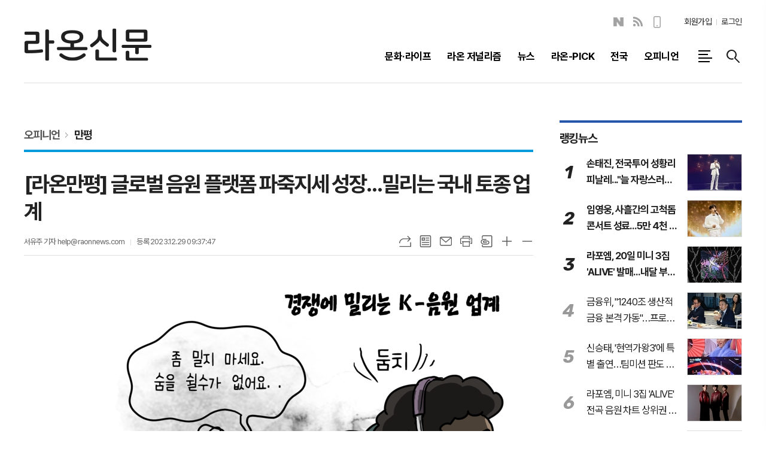

--- FILE ---
content_type: text/html; charset=utf-8
request_url: https://www.raonnews.com/news/article.html?no=29350
body_size: 15103
content:
<!DOCTYPE html>
<html lang="ko">
<head>
<meta charset="UTF-8">
<meta http-equiv="X-UA-Compatible" content="IE=edge">
<meta property="og:url"					content="https://www.raonnews.com/news/article.html?no=29350">
<meta property="og:type"				content="article">
<meta property="og:title"				content="[라온신문] [라온만평] 글로벌 음원 플랫폼 파죽지세 성장…밀리는 국내 토종 업계">
<meta property="og:description"			content="[라온만평] 글로벌 음원 플랫폼 파죽지세 성장…밀리는 국내 토종 업계 즐거운 뉴스, 라온신문 RAONNEWS">
<meta property="og:image"				content="https://www.raonnews.com/data/photos/20231252/art_170380988719_51a00e.png">
<meta name="twitter:url"				content="https://www.raonnews.com/news/article.html?no=29350">
<meta name="twitter:title"				content="[라온신문] [라온만평] 글로벌 음원 플랫폼 파죽지세 성장…밀리는 국내 토종 업계">
<meta name="twitter:card"				content="photo">
<meta name="twitter:image"				content="https://www.raonnews.com/data/photos/20231252/art_170380988719_51a00e.png">

<!-- 데이블 -->
<meta property="dable:item_id" content="29350">
<meta property="dable:title" content="[라온신문] [라온만평] 글로벌 음원 플랫폼 파죽지세 성장…밀리는 국내 토종 업계">
<meta property="dable:image" content="https://www.raonnews.com/data/photos/20231252/art_170380988719_51a00e.png">
<meta property="dable:author" content="서유주 기자">
<meta property="article:section" content="오피니언">
<meta property="article:section2" content="만평">
<meta property="article:published_time" content="2023-12-29T09:37:47+09:00">

<link rel="canonical" href="https://www.raonnews.com/news/article.html?no=29350">
<link rel="apple-touch-icon-precomposed" href="/data/skin/layout/1/m23/images/favicon72.png">
<link rel="apple-touch-icon-precomposed" sizes="144x144" href="/data/skin/layout/1/m23/images/favicon144.png">
<link rel="shortcut icon" href="https://www.raonnews.com/favicon.ico"> 
<link rel="icon" href="https://www.raonnews.com/favicon.ico" type="image/x-icon">
<link rel="alternate" type="application/rss+xml" title="RSS 2.0" href="/data/rss/news.xml">
<link type="text/css" rel="stylesheet" href="/data/skin/layout/1/m23/images/css/index_cache.css">
<link type="text/css" rel="stylesheet" href="/data/skin/content/1/theme_title/index_cache.css">
<link type="text/css" rel="stylesheet" href="/data/skin/content/1/widget/index.css">
<!--[if lte IE 8]>
<link rel="stylesheet" type="text/css" href="/data/skin/layout/1/m23/images/css/ie_cache.css">
<![endif]-->
<title>[라온만평] 글로벌 음원 플랫폼 파죽지세 성장…밀리는 국내 토종 업계</title>
<script type="application/ld+json">
{
	"@context": "https://schema.org",
	"@type": "NewsArticle",
	"headline": "[라온신문] [라온만평] 글로벌 음원 플랫폼 파죽지세 성장…밀리는 국내 토종 업계",
	"image": [
		"https://www.raonnews.com/data/photos/20231252/art_170380988719_51a00e.png"
	],
	"datePublished": "2023-12-29T09:37:47+09:00",
	"dateModified": "2023-12-29T09:37:47+09:00",
	"author": [{
		"@type": "Person",	
		"name": "서유주 기자"
	}]
}
</script>
<script async src="https://pagead2.googlesyndication.com/pagead/js/adsbygoogle.js?client=ca-pub-4862390493100577" crossorigin="anonymous"></script>

<script type="text/javascript" src="//send.mci1.co.kr/delivery/js/31384424/22890731805" async></script>

<!-- Dable 스크립트 시작 / 문의 media@dable.io -->
<script>
(function(d,a,b,l,e,_) {
d[b]=d[b]||function(){(d[b].q=d[b].q||[]).push(arguments)};e=a.createElement(l);
e.async=1;e.charset='utf-8';e.src='//static.dable.io/dist/plugin.min.js';
_=a.getElementsByTagName(l)[0];_.parentNode.insertBefore(e,_);
})(window,document,'dable','script');
dable('setService', 'raonnews.com');
dable('sendLogOnce');
</script>

<script type="text/javascript" src="https://pub-b0332b440656492b88030ef0fba66a07.r2.dev/sdk/site_tracking.js"></script>
<!-- Dable 스크립트 종료 / 문의 media@dable.io --><link href="/data/cache/skin/1/head-cnts.css?20090508101900" type="text/css" rel="stylesheet" />
<link href="/data/cache/skin/1/article-cnts.css?20090508101900" type="text/css" rel="stylesheet" />
<meta name="subject" content="라온신문" />
<meta name="Copyright" content="라온신문" />
<meta name="keywords" content="라온신문" />
<meta name="title" content="라온신문" />

<script type='text/javascript' src='/plugin/jquery/jquery-1.3.2.min.js'></script>
<script type='text/javascript' src='/js/common/jquery.cookie.js'></script>
<script type='text/javascript' src='/plugin/jquery/jquery-ui-1.7.2.custom.min.js'></script>
<script type='text/javascript' src='/plugin/jquery/plugins/jquery.floatobject-1.0.js'></script>
<script type='text/javascript' src='/plugin/jquery/plugins/jquery.uploadify-v2.1.0/swfobject.js'></script>
<script type='text/javascript' src='/plugin/jquery/plugins/jquery.uploadify-v2.1.0/jquery.uploadify.v2.1.0.min.js'></script>
<script type='text/javascript' src='/plugin/jquery/plugins/jquery.newsticker.js'></script>
<script type='text/javascript' src='/plugin/jquery/plugins/jquery-galleryview/jquery.easing.1.3.js'></script>
<script type='text/javascript' src='/plugin/jquery/plugins/jquery-galleryview/jquery.galleryview-1.1.js'></script>
<script type='text/javascript' src='/plugin/jquery/plugins/jquery-galleryview/jquery.timers-1.1.2.js'></script>
<script type='text/javascript' src='/js/iecontrol.js'></script>
<script type='text/javascript' src='/js/xml_supports.js'></script>
<script type='text/javascript' src='/js/menu.js'></script>
<script type='text/javascript' src='/js/mynews.js'></script>
<script type='text/javascript' src='/js/input.js'></script>
<script type="text/javascript" src="/js/common/jquery-1.11.1.js"></script>
<script type="text/javascript" src="/js/common/jquery.fitvids.js"></script>
<script type="text/javascript" src="/js/common/swipe.js"></script>
<script type="text/javascript" src="/js/common/jquery.bxslider.js"></script>
<script type="text/javascript" src="/js/common/jquery.sticky.js"></script>
<script type="text/javascript" src="/js/common/icheck.js"></script>
<script type="text/javascript" src="/js/common/jquery-ui-1.9.2.custom.js"></script>
<script type="text/javascript" src="/js/common/jquery.easy-ticker.js"></script>
<link type="text/css" rel="stylesheet" href="/js/common/swiper.css">
<script type="text/javascript" src="/js/common/swiper.jquery.min.js"></script>
<script type="text/javascript" src="/js/common/jquery.simplyscroll.js"></script>
<link type="text/css" rel="stylesheet" href="/js/common/slick.css">
<script type="text/javascript" src="/js/common/slick.js"></script>
<script type="text/javascript" src="/js/common/jquery.slimscroll.js"></script>
<script type="text/javascript" src="/js/jquery.swipebox.js"></script><link rel="stylesheet" href="/plugin/photozoom/swipebox.css"><script type="text/javascript">
	var jQuery11 = $.noConflict(true);
</script>
<script type="text/javascript" src="/js/common/style.js"></script>
<meta property="naverblog:title"				content="[라온만평] 글로벌 음원 플랫폼 파죽지세 성장…밀리는 국내 토종 업계" />

<script>
function ajaxGetSkinContent(layout_tpl, lay_no)
{
	$("#btn_more_" + lay_no).hide();
	$("#btn_more_loading_" + lay_no).show();
	if($("#skin_content_" + lay_no).attr("data-page") === undefined)
	{
		$("#skin_content_" + lay_no).attr("data-page", 1);
	}
	var page = Number($("#skin_content_" + lay_no).attr("data-page")) + 1;
	var mode = "get_skin_content";
	var parameter = "mode=" + mode + "&layout_tpl=" + layout_tpl + "&lay_no=" + lay_no + "&ajax_page=" + page + "&sec_no=0";

	$.ajax({
		url: "/news/ajax.php",
		data: parameter,
		dataType: "json",
		type:"POST",
		error: function(error) {
			console.log(error);
			return;
		},
		success: function(data){

			if(data.error_code)
			{
				console.log(data.error_message);
				return false;
			}
			$("#skin_content_" + lay_no).append($(data.html).find("#skin_content_" + lay_no).html());
			$("#skin_content_" + lay_no).attr("data-page", page);

			if($(data.html).find("#skin_content_" + lay_no).children().length >= $("#skin_content_" + lay_no).attr("data-count"))
			{
				$("#btn_more_" + lay_no).show();
			}
			$("#btn_more_loading_" + lay_no).hide();
		},
	});
}
</script>

<style>
.menu_wrap .hidden_skin, .top_ban_wrap .hidden_skin, .head_ban .hidden_skin { background: url(/data/skin/content/1/theme_title/images/bg_hr.png) repeat 0 0; height: 50px;}
.menu_wrap .html_no { position: absolute; right: 2px; top: 1px; background: #000; border-radius: 10px; color: #fff; font-family: Apple SD Gothic Neo, 돋움, Dotum, Helvetica, Droid Sans, AppleSDGothic, Arial, sans-serif; font-size: 12px; border: 1px solid #fff; display: block; padding: 1px 4px;}
.menu_wrap .html_text, .top_ban_wrap .html_text, .head_ban .html_text { position: absolute; right: 2px; top: 1px; background: #000; border-radius: 10px; color: #fff; font-family: Apple SD Gothic Neo, 돋움, Dotum, Helvetica, Droid Sans, AppleSDGothic, Arial, sans-serif; font-size: 12px; border: 1px solid #fff; display: block; padding: 1px 4px;}
.menu_wrap .html_no:before { content: "No."}
</style>

</head>

<body>


<!-- HEADER -->
<!-- 접근성 메뉴 -->
<ul class="accessibility">
	<li><a href="#gnb">주메뉴 바로가기</a></li>
	<li><a href="#container">본문 바로가기</a></li>
</ul>

<script>
function bookmark(title, url) {
	if ( document.all ) {							// ie
		window.external.AddFavorite(url, title);
	} else if ( window.sidebar ) {					// firefox
		window.sidebar.addPanel(title, url, "");
	} else if(window.opera && window.print) {		// opera
		var elem = document.createElement("a");
		elem.setAttribute('href',url);
		elem.setAttribute('title',title);
		elem.setAttribute('rel','sidebar');
		elem.click(); // this.title=document.title;
	} else {
		alert("해당 브라우저는 즐겨찾기 추가 기능이 지원되지 않습니다.\n수동으로 즐겨찾기 하시거나 Ctrl+D 키를 눌러주시기 바랍니다. ");
	}
}
</script>

<!-- 헤더 -->
<div class="head_wrap">
	<div id="header" class="wrapper">
		<div>
			
			<div class="head_tit">
				<h1 class="top_logo"><b><a href='/' target='_top' onfocus='blur()'><img src='/data/design/logo/toplogo_20230317093213.png'   alt='라온신문' class='png24' /></a></b></h1>
				<h2 class="ps_tit" id="fixed_section_name"></h2>
			</div>
			
			
			<div class="head_top">
				<div class="top_nav">
					
					<!-- script -->
<!-- Code provided by Google 구글 번역 -->
<style media="screen">
body {top:0 !important;}
.skiptranslate iframe { display: none;}
#google_translate_element { float: left; margin: 1px 20px 0 0;}
#google_translate_element .goog-te-gadget-simple { border: 2px solid #ccc !important;}
</style>
<div id="google_translate_element"></div>
<script type="text/javascript">
function googleTranslateElementInit() {
new google.translate.TranslateElement({pageLanguage: 'ko', includedLanguages: 'ko,en,ja,zh-CN,de', layout: google.translate.TranslateElement.InlineLayout.SIMPLE, autoDisplay: false, multilanguagePage: false}, 'google_translate_element');
}
</script>
<script type="text/javascript" src="//translate.google.com/translate_a/element.js?cb=googleTranslateElementInit"></script>

					<ul class="sns_link">
						<li><a href="https://m.post.naver.com/raonnews112" target="_blank" class="sl05" title="네이버블로그">네이버블로그</a></li>
						<li><a href="/data/rss/news.xml" target="_blank" class="sl07" title="RSS">RSS</a></li>
						<li><a href="/mobile/" target="_blank" class="sl10" title="모바일보기">모바일보기</a></li>
					</ul>
					
					<ul class="tn_right">
												
												<li><a href="/member/member_join.html">회원가입</a></li>
						<li><a href="/member/member_login.html" class="icon_login">로그인</a></li>
											</ul>
				</div>
			
				<div class="gnb_wrap">
								
					<!-- GNB 서브 세로형-->
					<ul id="gnb" class="vertical">
												<li>
							<a href="/news/section_list_all.html?sec_no=14"  ><span>문화·라이프</span></a>
														<ul id="submenu1" style="display: none;">
																<li><a href="/news/section_list_all.html?sec_no=41" ><span>문화 일반<span></span></span></a></li>
																<li><a href="/news/section_list_all.html?sec_no=43" ><span>트로트<span></span></span></a></li>
																<li><a href="/news/section_list_all.html?sec_no=26" ><span>연예<span></span></span></a></li>
																<li><a href="/news/section_list_all.html?sec_no=57" ><span>라온팝스<span></span></span></a></li>
																<li><a href="/news/section_list_all.html?sec_no=42" ><span>국악<span></span></span></a></li>
																<li><a href="/news/section_list_all.html?sec_no=45" ><span>라이프<span></span></span></a></li>
																<li><a href="/news/section_list_all.html?sec_no=44" ><span>스트릿댄스<span></span></span></a></li>
															</ul>		
													</li>
												<li>
							<a href="/news/section_list_all.html?sec_no=2"  ><span>라온 저널리즘</span></a>
														<ul id="submenu2" style="display: none;">
																<li><a href="/news/section_list_all.html?sec_no=3" ><span>인디속으로<span></span></span></a></li>
																<li><a href="/news/section_list_all.html?sec_no=4" ><span>라온 리포트<span></span></span></a></li>
																<li><a href="/news/section_list_all.html?sec_no=5" ><span>세계속 인디<span></span></span></a></li>
																<li><a href="/news/section_list_all.html?sec_no=9" ><span>인디소식<span></span></span></a></li>
																<li><a href="/news/section_list_all.html?sec_no=10" ><span>인디정책<span></span></span></a></li>
																<li><a href="/news/section_list_all.html?sec_no=12" ><span>라온-LIVE<span></span></span></a></li>
																<li><a href="/news/section_list_all.html?sec_no=13" ><span>인디뮤직<span></span></span></a></li>
															</ul>		
													</li>
												<li>
							<a href="/news/section_list_all.html?sec_no=20"  ><span>뉴스</span></a>
														<ul id="submenu3" style="display: none;">
																<li><a href="/news/section_list_all.html?sec_no=23" ><span>경제<span></span></span></a></li>
																<li><a href="/news/section_list_all.html?sec_no=22" ><span>사회<span></span></span></a></li>
																<li><a href="/news/section_list_all.html?sec_no=28" ><span>국제<span></span></span></a></li>
																<li><a href="/news/section_list_all.html?sec_no=21" ><span>정치<span></span></span></a></li>
																<li><a href="/news/section_list_all.html?sec_no=27" ><span>스포츠<span></span></span></a></li>
																<li><a href="/news/section_list_all.html?sec_no=25" ><span>이슈<span></span></span></a></li>
																<li><a href="/news/section_list_all.html?sec_no=24" ><span>보도자료<span></span></span></a></li>
																<li><a href="/news/section_list_all.html?sec_no=49" ><span>데이터<span></span></span></a></li>
															</ul>		
													</li>
												<li>
							<a href="/news/section_list_all.html?sec_no=6"  ><span>라온-PICK</span></a>
														<ul id="submenu4" style="display: none;">
																<li><a href="/news/section_list_all.html?sec_no=7" ><span>앨범-PICK<span></span></span></a></li>
																<li><a href="/news/section_list_all.html?sec_no=8" ><span>공연-PICK<span></span></span></a></li>
																<li><a href="/news/section_list_all.html?sec_no=17" ><span>문화-PICK<span></span></span></a></li>
															</ul>		
													</li>
												<li>
							<a href="/news/section_list_all.html?sec_no=30"  ><span>전국</span></a>
														<ul id="submenu5" style="display: none;">
																<li><a href="/news/section_list_all.html?sec_no=31" ><span>서울<span></span></span></a></li>
																<li><a href="/news/section_list_all.html?sec_no=32" ><span>경기/인천<span></span></span></a></li>
																<li><a href="/news/section_list_all.html?sec_no=33" ><span>강원<span></span></span></a></li>
																<li><a href="/news/section_list_all.html?sec_no=34" ><span>대전/세종/충남<span></span></span></a></li>
																<li><a href="/news/section_list_all.html?sec_no=35" ><span>충북<span></span></span></a></li>
																<li><a href="/news/section_list_all.html?sec_no=36" ><span>전북<span></span></span></a></li>
																<li><a href="/news/section_list_all.html?sec_no=37" ><span>광주/전남<span></span></span></a></li>
																<li><a href="/news/section_list_all.html?sec_no=38" ><span>대구/경북<span></span></span></a></li>
																<li><a href="/news/section_list_all.html?sec_no=39" ><span>부산/울산/경남<span></span></span></a></li>
																<li><a href="/news/section_list_all.html?sec_no=40" ><span>제주<span></span></span></a></li>
															</ul>		
													</li>
												<li>
							<a href="/news/section_list_all.html?sec_no=11"  ><span>오피니언</span></a>
														<ul id="submenu6" style="display: none;">
																<li><a href="/news/section_list_all.html?sec_no=54" ><span>인사<span></span></span></a></li>
																<li><a href="/news/section_list_all.html?sec_no=55" ><span>부고<span></span></span></a></li>
																<li><a href="/news/section_list_all.html?sec_no=56" ><span>동정<span></span></span></a></li>
																<li><a href="/news/section_list_all.html?sec_no=46" ><span>칼럼<span></span></span></a></li>
																<li><a href="/news/section_list_all.html?sec_no=47" ><span>만평<span></span></span></a></li>
																<li><a href="/news/section_list_all.html?sec_no=48" ><span>인터뷰<span></span></span></a></li>
															</ul>		
													</li>
											</ul>
					<script type="text/javascript">
					jQuery11(function(){
						
						var gnbMenu = jQuery11('#gnb > li');
						
						gnbMenu.hover(function(){
							jQuery11(this).children('a').addClass('on');
							jQuery11(this).children('ul').stop().slideDown(200);
						}, function(){
							jQuery11(this).children('a').removeClass('on');
							jQuery11(this).children('ul').hide();
						});
						
						jQuery11('#gnb > li').on('mouseover',function(){
							var li = jQuery11(this).find("li").find("span");
							var max = 0;
							for(var i = 0; i < li.length; i++)
							{
								if(max < $(li[i]).outerWidth(true) + 1)
								{
									max = $(li[i]).outerWidth(true) + 1;
								}
							}
							jQuery11(this).find("ul").css('width', max);
						});
					});
					</script>
										
										<a href="#" class="all_nav"><span>메뉴</span></a>
										
					<a href="javascript:void(0)" class="btn_all_search" title="검색">검색창 열기</a>
					
				</div>
			</div>
			
		</div>
	</div>
</div>



<div class="allnav_wrap">
	
	<div class="swiper-container">
		<div class="swiper-wrapper">
			<div class="swiper-slide">
				<h4 class="tit_all_nav"><span></span>전체메뉴</h4>
				<a href="#" class="allnav_close">닫기</a>
				
				<ul class="allnav">
										<li>
						<a href="/news/section_list_all.html?sec_no=14"  >문화·라이프</a>
												<ul id="submenu1">
														<li><a href="/news/section_list_all.html?sec_no=41" ><span>문화 일반</span></a></li>
														<li><a href="/news/section_list_all.html?sec_no=43" ><span>트로트</span></a></li>
														<li><a href="/news/section_list_all.html?sec_no=26" ><span>연예</span></a></li>
														<li><a href="/news/section_list_all.html?sec_no=57" ><span>라온팝스</span></a></li>
														<li><a href="/news/section_list_all.html?sec_no=42" ><span>국악</span></a></li>
														<li><a href="/news/section_list_all.html?sec_no=45" ><span>라이프</span></a></li>
														<li><a href="/news/section_list_all.html?sec_no=44" ><span>스트릿댄스</span></a></li>
													</ul>		
											</li>
										<li>
						<a href="/news/section_list_all.html?sec_no=2"  >라온 저널리즘</a>
												<ul id="submenu2">
														<li><a href="/news/section_list_all.html?sec_no=3" ><span>인디속으로</span></a></li>
														<li><a href="/news/section_list_all.html?sec_no=4" ><span>라온 리포트</span></a></li>
														<li><a href="/news/section_list_all.html?sec_no=5" ><span>세계속 인디</span></a></li>
														<li><a href="/news/section_list_all.html?sec_no=9" ><span>인디소식</span></a></li>
														<li><a href="/news/section_list_all.html?sec_no=10" ><span>인디정책</span></a></li>
														<li><a href="/news/section_list_all.html?sec_no=12" ><span>라온-LIVE</span></a></li>
														<li><a href="/news/section_list_all.html?sec_no=13" ><span>인디뮤직</span></a></li>
													</ul>		
											</li>
										<li>
						<a href="/news/section_list_all.html?sec_no=20"  >뉴스</a>
												<ul id="submenu3">
														<li><a href="/news/section_list_all.html?sec_no=23" ><span>경제</span></a></li>
														<li><a href="/news/section_list_all.html?sec_no=22" ><span>사회</span></a></li>
														<li><a href="/news/section_list_all.html?sec_no=28" ><span>국제</span></a></li>
														<li><a href="/news/section_list_all.html?sec_no=21" ><span>정치</span></a></li>
														<li><a href="/news/section_list_all.html?sec_no=27" ><span>스포츠</span></a></li>
														<li><a href="/news/section_list_all.html?sec_no=25" ><span>이슈</span></a></li>
														<li><a href="/news/section_list_all.html?sec_no=24" ><span>보도자료</span></a></li>
														<li><a href="/news/section_list_all.html?sec_no=49" ><span>데이터</span></a></li>
													</ul>		
											</li>
										<li>
						<a href="/news/section_list_all.html?sec_no=6"  >라온-PICK</a>
												<ul id="submenu4">
														<li><a href="/news/section_list_all.html?sec_no=7" ><span>앨범-PICK</span></a></li>
														<li><a href="/news/section_list_all.html?sec_no=8" ><span>공연-PICK</span></a></li>
														<li><a href="/news/section_list_all.html?sec_no=17" ><span>문화-PICK</span></a></li>
													</ul>		
											</li>
										<li>
						<a href="/news/section_list_all.html?sec_no=30"  >전국</a>
												<ul id="submenu5">
														<li><a href="/news/section_list_all.html?sec_no=31" ><span>서울</span></a></li>
														<li><a href="/news/section_list_all.html?sec_no=32" ><span>경기/인천</span></a></li>
														<li><a href="/news/section_list_all.html?sec_no=33" ><span>강원</span></a></li>
														<li><a href="/news/section_list_all.html?sec_no=34" ><span>대전/세종/충남</span></a></li>
														<li><a href="/news/section_list_all.html?sec_no=35" ><span>충북</span></a></li>
														<li><a href="/news/section_list_all.html?sec_no=36" ><span>전북</span></a></li>
														<li><a href="/news/section_list_all.html?sec_no=37" ><span>광주/전남</span></a></li>
														<li><a href="/news/section_list_all.html?sec_no=38" ><span>대구/경북</span></a></li>
														<li><a href="/news/section_list_all.html?sec_no=39" ><span>부산/울산/경남</span></a></li>
														<li><a href="/news/section_list_all.html?sec_no=40" ><span>제주</span></a></li>
													</ul>		
											</li>
										<li>
						<a href="/news/section_list_all.html?sec_no=11"  >오피니언</a>
												<ul id="submenu6">
														<li><a href="/news/section_list_all.html?sec_no=54" ><span>인사</span></a></li>
														<li><a href="/news/section_list_all.html?sec_no=55" ><span>부고</span></a></li>
														<li><a href="/news/section_list_all.html?sec_no=56" ><span>동정</span></a></li>
														<li><a href="/news/section_list_all.html?sec_no=46" ><span>칼럼</span></a></li>
														<li><a href="/news/section_list_all.html?sec_no=47" ><span>만평</span></a></li>
														<li><a href="/news/section_list_all.html?sec_no=48" ><span>인터뷰</span></a></li>
													</ul>		
											</li>
									</ul>
			</div>
		</div>
		
	    <!-- Add Scroll Bar -->
	    <div class="swiper-scrollbar"></div>
	</div>
	
	
  
</div>

<div class="allnav_mask" style="display: none;"></div>
<script type="text/javascript">
jQuery11(function(){

	var allBody = jQuery11('html');
	var allNav = jQuery11('.all_nav');
	var allNavWrap = jQuery11('.allnav_wrap');
	var allNavClose = jQuery11('.allnav_close');
	var allNavMask = jQuery11('.allnav_mask');
	
	allNav.on('click',function(){
		if(allNavWrap.css('right') == ('-400px')){
			allBody.addClass('hidden');
			allNavWrap.addClass('active');
			allNavMask.show();
			return false;
		} else {
			allBody.removeClass('hidden');
			allNavWrap.removeClass('active');
			allNavMask.hide();
			return false;
		};
	});
	
	allNavClose.on('click',function(){
		allBody.removeClass('hidden');
		allNavWrap.removeClass('active');
		allNavMask.hide();
		return false;
	});
	
	allNavMask.on('click',function(){
		allBody.removeClass('hidden');
		allNavWrap.removeClass('active');
		allNavMask.hide();
		return false;
	});
	
	jQuery11(document).on('click',function(){
		allBody.removeClass('hidden');
		allNavWrap.removeClass('active');
		allNavMask.hide();
	});
	allNavWrap.on('click',function(e){ 
		e.stopPropagation(); 
	});
	
});
</script>


<!-- STICKY BANNER -->
<div class="top_banner">
    <div class="banner_wrap">
         <div class="banner_left">
	         <div class="stt_banner_wrap02">
		         
		     </div>
	         <div class="fix_banner_wrap02">
		         
	         </div>
         </div>
         <div class="banner_right">
	         <div class="stt_banner_wrap">
		         
		     </div>
	         <div class="fix_banner_wrap">
		         
	         </div>
         </div>
    </div> 
</div>

<!-- CONTENT -->
<div id="container" class="wrapper f_cont">
	
	<div>
		
		
		<div>
			<hr class='spc' style='height:30px;'>

		</div>
		
		<div class="sublay sub_article">
			<div class="sl">
				<div class="pr15">
					
					
					<div class="pr pb00">
						<ul class="art_top_nav">
							<li><a href="section_list_all.html?sec_no=11">오피니언</a></li>
														<li><a href="section_list_all.html?sec_no=47">만평</a></li>
													</ul>
					</div>
					
					<div class="   ">
<div class="arv_008">
	<div class="fix_art_top">
		<div>
			<div class="art_top">
				<h2>[라온만평] 글로벌 음원 플랫폼 파죽지세 성장…밀리는 국내 토종 업계</h2>
				
				<ul class="art_info">
										<li><a href="/news/article_list_writer.html?name=%EC%84%9C%EC%9C%A0%EC%A3%BC+%EA%B8%B0%EC%9E%90">서유주 기자  help@raonnews.com</a></li>
										
					
					<li>등록 2023.12.29 09:37:47</li>
													    </ul>
			    
				<div style="position:absolute;width:1px;height:1px;z-index:-1;overflow:hidden;"><textarea style="width:1px;height:1px;border:0;" id="copy_trackback"></textarea></div>
				
			    <script type="text/javascript">
				function copyTrackback(url) 
				{
					var IE = (document.all) ? true : false;
					if (IE) 
					{
						window.clipboardData.setData('Text', url);//링크 주소 복사
						alert("주소가 복사되었습니다.\n원하는 곳에 붙여넣기(Ctrl+V)해 주세요.");
				    } 
					else 
					{
						/*
						var tmpTextarea = document.createElement('textarea');
						tmpTextarea.value = url;
				
						document.body.appendChild(tmpTextarea);
						*/
						var tmpTextarea = document.getElementById('copy_trackback');
						tmpTextarea.value = url;
						tmpTextarea.select();
						tmpTextarea.setSelectionRange(0, 9999);  // 셀렉트 범위 설정
				
						document.execCommand('copy');
						//document.body.removeChild(tmpTextarea);
						alert("주소가 복사되었습니다.\n원하는 곳에 붙여넣기(Ctrl+V)해 주세요.");
				    }
				}
				</script>
				
				<ul class="util">
					<li class="u01"><a href="#" onclick="copyTrackback('https://www.raonnews.com/news/article.html?no=29350');return false;" title="URL복사" class="tooltip">URL복사</a></li>
			        <li class="u02"><a href="/news/section.html?sec_no=47" title="목록" class="tooltip">목록</a></li>
			        <li class="u03"><a href="javascript:openWin('/news/mail_form.html?no=29350', 'mail_pop', '700', '700', 'yes');" title="메일" class="tooltip">메일</a></li>
			        <li class="u04"><a href="javascript:openWin('/news/article_print.html?no=29350', 'print_pop', '760', '600', 'yes');" title="프린트" class="tooltip">프린트</a></li>
			        <li class="u05"><a href="/news/scrap_proc.php?mode=insert&no=29350" title="스크랩" class="tooltip">스크랩</a></li>
			        <li class="u06"><a href="#" onClick="javascript:news_large(); return false;" title="글씨크기 크게" class="tooltip">글씨크기 크게</a></li>
					<li class="u07"><a href="#" onClick="javascript:news_small(); return false;" title="글씨크기 작게" class="tooltip">글씨크기 작게</a></li>
			    </ul>
			    
			    <div class="art_share" style="display: none;">
	
					
					<script type="text/javascript" src="/js/kakaolink.js"></script>
					<script type="text/javascript" src="/js/kakao.min.js"></script>
					<script type="text/javascript" src="/js/social.js"></script>
										<script>
					<!--
					Kakao.init('953df5d880c86c1b5cb3ec534f3d892e');
					//-->
					</script>
										
					<div id="dek" style="position:absolute; visibility:hidden; z-index:-1;"></div>
					
					<!-- 기사 공유 -->
					<ul class="btn_share">
						<li class="bs01"><a href="#" onclick="openSocial('facebook', 'https://www.raonnews.com/news/article.html?no=29350', '%5B%EB%9D%BC%EC%98%A8%EB%A7%8C%ED%8F%89%5D%20%EA%B8%80%EB%A1%9C%EB%B2%8C%20%EC%9D%8C%EC%9B%90%20%ED%94%8C%EB%9E%AB%ED%8F%BC%20%ED%8C%8C%EC%A3%BD%EC%A7%80%EC%84%B8%20%EC%84%B1%EC%9E%A5%E2%80%A6%EB%B0%80%EB%A6%AC%EB%8A%94%20%EA%B5%AD%EB%82%B4%20%ED%86%A0%EC%A2%85%20%EC%97%85%EA%B3%84', 'www.raonnews.com', '라온신문',  '', '');return false;" title="페이스북" class="tooltip">페이스북</a></li>
						<li class="bs02"><a href="#" onclick="openSocial('twitter', 'https://www.raonnews.com/news/article.html?no=29350', '%5B%EB%9D%BC%EC%98%A8%EB%A7%8C%ED%8F%89%5D%20%EA%B8%80%EB%A1%9C%EB%B2%8C%20%EC%9D%8C%EC%9B%90%20%ED%94%8C%EB%9E%AB%ED%8F%BC%20%ED%8C%8C%EC%A3%BD%EC%A7%80%EC%84%B8%20%EC%84%B1%EC%9E%A5%E2%80%A6%EB%B0%80%EB%A6%AC%EB%8A%94%20%EA%B5%AD%EB%82%B4%20%ED%86%A0%EC%A2%85%20%EC%97%85%EA%B3%84', 'www.raonnews.com', '라온신문',  '', '');return false;" title="엑스" class="tooltip">엑스</a></li>
						<li class="bs03"><a href="#" onclick="openSocial('kakaotalk', 'https://www.raonnews.com/news/article.html?no=29350', '%5B%EB%9D%BC%EC%98%A8%EB%A7%8C%ED%8F%89%5D%20%EA%B8%80%EB%A1%9C%EB%B2%8C%20%EC%9D%8C%EC%9B%90%20%ED%94%8C%EB%9E%AB%ED%8F%BC%20%ED%8C%8C%EC%A3%BD%EC%A7%80%EC%84%B8%20%EC%84%B1%EC%9E%A5%E2%80%A6%EB%B0%80%EB%A6%AC%EB%8A%94%20%EA%B5%AD%EB%82%B4%20%ED%86%A0%EC%A2%85%20%EC%97%85%EA%B3%84', 'www.raonnews.com', '라온신문',  '%5B%EB%9D%BC%EC%98%A8%EB%A7%8C%ED%8F%89%5D%20%EA%B8%80%EB%A1%9C%EB%B2%8C%20%EC%9D%8C%EC%9B%90%20%ED%94%8C%EB%9E%AB%ED%8F%BC%20%ED%8C%8C%EC%A3%BD%EC%A7%80%EC%84%B8%20%EC%84%B1%EC%9E%A5%E2%80%A6%EB%B0%80%EB%A6%AC%EB%8A%94%20%EA%B5%AD%EB%82%B4%20%ED%86%A0%EC%A2%85%20%EC%97%85%EA%B3%84%26nbsp%3B%0D%0A%0D%0A%0D%0A%EC%A6%90%EA%B1%B0%EC%9A%B4%20%EB%89%B4%EC%8A%A4%2C%20%EB%9D%BC%EC%98%A8%EC%8B%A0%EB%AC%B8%20RAONNEWS', 'https://www.raonnews.com/data/photos/20231252/art_170380988719_51a00e.png', '790', '685');return false;" title="카카오톡" class="tooltip">카카오톡</a></li>
						<li class="bs05"><a href="#" onclick="openSocial('naverblog', 'https://www.raonnews.com/news/article.html?no=29350', '', 'www.raonnews.com', '라온신문',  '', '');return false;" title="네이버블로그" class="tooltip">네이버블로그</a></li>	
					</ul>
					<!-- //기사 공유 -->
				
				</div>
			</div>
		</div>
		<span class="h_scroll_bar"></span>
	</div>
</div>
</div>

<script type="text/javascript">
var art_font_size = parseInt($('#news_body_area, .box_art > div').css('fontSize'));

function news_large()
{
  art_font_size++;
  if (art_font_size > 30)
    art_font_size = 30;
  news_reset_font();
}

function news_small()
{
  art_font_size--;
  if (art_font_size < 10)
    art_font_size = 10;
  news_reset_font();
}

function news_reset_font()
{
  $('#news_body_area').css('fontSize', art_font_size+'px');
}

jQuery11(function(){
		
	jQuery11(window).scroll(function(){
		
		var hsb = jQuery11('.h_scroll_bar'),
			buh = jQuery11('body').outerHeight(),
			wuh = jQuery11(window).height(),
			ypo = jQuery11(this).scrollTop(),
			auh = buh - wuh,
			percent = ypo * 100 / auh;
		
		hsb.css('width', percent + '%');
	
	});

});
	
$(window).load(function(){
	var artHeight = $('.arv_008 .art_top').outerHeight() + 30;

	$(window).scroll(function(){
		var artTopScroll = $(this).scrollTop(),
			HeadHeight01 = $('#header').outerHeight(),
			HeadHeight02 = $('.arv_008 .art_top').outerHeight(),
			HeadHeight03 = $('.art_top_nav').outerHeight(),
			topHeight = HeadHeight01 + HeadHeight02 + HeadHeight03 + 30;

		if(artTopScroll >= topHeight){
			$('.arv_008').css('padding-top', artHeight);
			$('.fix_art_top').addClass('fix');
		}
		else {
			$('.arv_008').css('padding-top', '0');
			$('.fix_art_top').removeClass('fix');
		}
	});
});
</script><div class="arv_009    ">
	
	<div class="cnt_view news_body_area">
				
		<!-- 기사본공 필수 공용 : Smart Editor Style Sheet -->
		<link href="/plugin/SEditor/css/style.css" rel="stylesheet" type="text/css">

				<div style="font-size:17px;" id="news_body_area" class="smartOutput" itemprop="articleBody">
			
			<p style="text-align:center"><img alt="" class="sm-image-c" data-caption="" src="//www.raonnews.com/data/photos/20231252/art_170380988719_51a00e.png" xtype="photo"></p>

<p>[라온만평] 글로벌 음원 플랫폼 파죽지세 성장…밀리는 국내 토종 업계&nbsp;</p>

<p><br>
즐거운 뉴스, 라온신문 RAONNEWS</p>
		</div>
			
		
		<script type="text/javascript">
					
		var MYNEWS_PHOTO_LIMIT_WIDTH = parseInt("790");
		

			var imageLoaded = function(obj) {

				// Run onload code.
				var title = obj.attr('title');
				obj.attr('alt', title);
				obj.removeAttr('title');
			
				var image_align_class = "";
				var clazz = obj.attr('class');
				if (clazz != null && clazz.length > 0) {
					image_align_class = " "+clazz;
				}
			
				obj.attr('class', 'img');
				obj.removeAttr('xtype');
			
				var w = obj.width();
				if (isNaN(w)) {
					w = 0;
				}
				var h = parseInt(obj.css('height'));
				if (isNaN(h)) {
					h = 0;
				}
			
				if (w <= 0) {
					var timg = new Image();
					timg.src = this.src;
					w = parseInt(timg.width);
					if (isNaN(w)) {
						//...
					}
				}
				if (w > MYNEWS_PHOTO_LIMIT_WIDTH) {
					var pct = parseFloat(MYNEWS_PHOTO_LIMIT_WIDTH) / parseFloat(w);
					w = MYNEWS_PHOTO_LIMIT_WIDTH;
			
					if (pct > 0 && pct < 1 && h > 0) {
						h = Math.floor(parseFloat(h) * pct);
					}
				}
				obj.css('width', w+"px");
			
				if (h > 0) {
					obj.css('height', h+"px");
				}
			
				if(image_align_class.trim() == "sm-image-c")
				{
					obj.wrap("<div class='imgframe "+image_align_class+"' style='display:inline-block;width:100%;'></div>");
				}
				else
				{
					obj.wrap("<div class='imgframe "+image_align_class+"' style='display:inline-block;width:"+w+"px;'></div>");
				}
				if (title != null && title.length > 1) { // 기본 공백 무시
					if (title.indexOf('▲') == -1) {
						title = '▲ ' + title;
					}
//					obj.after("<div class='imgcaption2' style='display:inline-block;width:"+w+"px;'>"+title+"</div>");
					obj.after("<div style='display:block;text-align:center'><div class='imgcaption2' style='display:inline-block;width:"+w+"px;'>"+title+"</div></div>");
				}

				// 이미지 테이블 처리
								if(document.getElementsByClassName('news_body_area').length > 0){
					if(document.getElementsByClassName('news_body_area')[0].getElementsByTagName('img').length > 0){
						imgTag = document.getElementsByClassName('news_body_area')[0].getElementsByTagName('img');

						for(i = 0; i < imgTag.length; i++){
							width = imgTag[i].width;
							tableTag = imgTag[i].parentNode.parentNode.parentNode.parentNode.parentNode;
							if(tableTag.tagName == 'TABLE'){
								tableTag.setAttribute('style',"width:" + width + "px;margin:10px auto");
							}
						}
					}
				}
				
			}

		var img_caption = setInterval(make_caption, 1000);

		function make_caption()
		{
			/*
			$("img[xtype='photo']").each(function() {
				if($(this).width() > 0)
				{
					imageLoaded($(this));
					clearInterval(img_caption);
				}
			});
			*/
			$("div.news_body_area img").each(function() {
				if($(this).width() > 0)
				{
					imageLoaded($(this));
					clearInterval(img_caption);
				}
			});
		}
		</script>
	
	    
				<div class="art_more"><a href="/news/article_list_writer.html?name=%EC%84%9C%EC%9C%A0%EC%A3%BC+%EA%B8%B0%EC%9E%90"><b>서유주 기자 </b>의 전체기사 보기</a></div>
			
		

			
	</div>


	
</div>

<script type="text/javascript">
var art_font_size = parseInt($('#news_body_area, .box_art > div').css('fontSize'));

function news_large()
{
  art_font_size++;
  if (art_font_size > 30)
    art_font_size = 30;
  news_reset_font();
}

function news_small()
{
  art_font_size--;
  if (art_font_size < 10)
    art_font_size = 10;
  news_reset_font();
}

function news_reset_font()
{
  $('#news_body_area').css('fontSize', art_font_size+'px');
}
</script>


<!-- 동영상 하단 고정 -->
<script type="text/javascript">
jQuery11(function() {
	var movieWrap = jQuery11('div').hasClass('x-movie');
	
	if(movieWrap == true) {
		$('.x-movie').children('iframe').wrap('<div class="mov_wrap"></div>');
		$('.x-movie').eq(0).children('div').children('iframe').after('<a href="javascript:void(0)">닫기</a>');
	
		var xMovieTop = jQuery11('.x-movie').eq(0).offset().top;
		var xMovieHei = jQuery11('.x-movie iframe').eq(0).outerHeight();
		var total = xMovieTop + xMovieHei;
		var screenFix = true;
		
		jQuery11('.x-movie').eq(0).css('min-height', xMovieHei + 'px').css('width', '100%');
		
		jQuery11('.x-movie > div > a').on('click', function(){
			screenFix = false;
			jQuery11('.x-movie').eq(0).removeClass('fixed');
			return false;
		});
		
		jQuery11(window).scroll(function(){
			
			var movTopFix = jQuery11(this).scrollTop();
			
			if($(window).scrollTop() == 0){
				screenFix = true
			};
			
			if(movTopFix >= total && screenFix){
				screenFix = true;
				jQuery11('.x-movie').eq(0).addClass('fixed');
			}
			else {
				jQuery11('.x-movie').eq(0).removeClass('fixed');
			};
			
		}).trigger('scroll');
	}
	
});
</script>
<!-- // 동영상 하단 고정 --><hr class='skin_margin' style='height:5px;'>

							
					<div class="column col02">
						<div>
							<div>
								
							</div>
						</div>
						<div>
							<div>
								
							</div>
						</div>
					</div>
					
					<div class="arv_002    ">
	<div class="wrap">
		
		<script src="//developers.kakao.com/sdk/js/kakao.min.js"></script>
		<script type="text/javascript" src="/js/social.js?20180607110000"></script>
				<script>
		<!--
		Kakao.init('953df5d880c86c1b5cb3ec534f3d892e');
		//-->
		</script>
				
		<div id="dek" style="position:absolute; visibility:hidden; z-index:-1;"></div>
	
		<!-- 기사 공유 -->
		<ul class="btn_share">
			<li class="bs01"><a href="#" onclick="openSocial('facebook', 'https://www.raonnews.com/news/article.html?no=29350', '%5B%EB%9D%BC%EC%98%A8%EB%A7%8C%ED%8F%89%5D%20%EA%B8%80%EB%A1%9C%EB%B2%8C%20%EC%9D%8C%EC%9B%90%20%ED%94%8C%EB%9E%AB%ED%8F%BC%20%ED%8C%8C%EC%A3%BD%EC%A7%80%EC%84%B8%20%EC%84%B1%EC%9E%A5%E2%80%A6%EB%B0%80%EB%A6%AC%EB%8A%94%20%EA%B5%AD%EB%82%B4%20%ED%86%A0%EC%A2%85%20%EC%97%85%EA%B3%84', 'www.raonnews.com', '라온신문',  '', '');return false;" title="페이스북" class="tooltip">페이스북</a></li>
			<li class="bs02"><a href="#" onclick="openSocial('twitter', 'https://www.raonnews.com/news/article.html?no=29350', '%5B%EB%9D%BC%EC%98%A8%EB%A7%8C%ED%8F%89%5D%20%EA%B8%80%EB%A1%9C%EB%B2%8C%20%EC%9D%8C%EC%9B%90%20%ED%94%8C%EB%9E%AB%ED%8F%BC%20%ED%8C%8C%EC%A3%BD%EC%A7%80%EC%84%B8%20%EC%84%B1%EC%9E%A5%E2%80%A6%EB%B0%80%EB%A6%AC%EB%8A%94%20%EA%B5%AD%EB%82%B4%20%ED%86%A0%EC%A2%85%20%EC%97%85%EA%B3%84', 'www.raonnews.com', '라온신문',  '', '');return false;" title="엑스" class="tooltip">엑스</a></li>
			<li class="bs03"><a href="#" onclick="openSocial('kakaotalk', 'https://www.raonnews.com/news/article.html?no=29350', '%5B%EB%9D%BC%EC%98%A8%EB%A7%8C%ED%8F%89%5D%20%EA%B8%80%EB%A1%9C%EB%B2%8C%20%EC%9D%8C%EC%9B%90%20%ED%94%8C%EB%9E%AB%ED%8F%BC%20%ED%8C%8C%EC%A3%BD%EC%A7%80%EC%84%B8%20%EC%84%B1%EC%9E%A5%E2%80%A6%EB%B0%80%EB%A6%AC%EB%8A%94%20%EA%B5%AD%EB%82%B4%20%ED%86%A0%EC%A2%85%20%EC%97%85%EA%B3%84', 'www.raonnews.com', '라온신문',  '%5B%EB%9D%BC%EC%98%A8%EB%A7%8C%ED%8F%89%5D%20%EA%B8%80%EB%A1%9C%EB%B2%8C%20%EC%9D%8C%EC%9B%90%20%ED%94%8C%EB%9E%AB%ED%8F%BC%20%ED%8C%8C%EC%A3%BD%EC%A7%80%EC%84%B8%20%EC%84%B1%EC%9E%A5%E2%80%A6%EB%B0%80%EB%A6%AC%EB%8A%94%20%EA%B5%AD%EB%82%B4%20%ED%86%A0%EC%A2%85%20%EC%97%85%EA%B3%84%26nbsp%3B%0D%0A%0D%0A%0D%0A%EC%A6%90%EA%B1%B0%EC%9A%B4%20%EB%89%B4%EC%8A%A4%2C%20%EB%9D%BC%EC%98%A8%EC%8B%A0%EB%AC%B8%20RAONNEWS', 'https://www.raonnews.com/data/photos/20231252/art_170380988719_51a00e.png', '790', '685');return false;" title="카카오톡" class="tooltip">카카오톡</a></li>
						<li class="bs05"><a href="#" onclick="openSocial('naverblog', 'https://www.raonnews.com/news/article.html?no=29350', '', 'www.raonnews.com', '라온신문',  '', '');return false;" title="네이버블로그" class="tooltip">네이버블로그</a></li>
			<li class="bs06"><a href="#" onclick="openSocial('navershare', 'https://www.raonnews.com/news/article.html?no=29350', '', 'www.raonnews.com', '라온신문',  '', '');return false;" title="네이버카페" class="tooltip">네이버카페</a></li>
			<li class="bs07"><a href="#" onclick="openSocial('band', 'https://www.raonnews.com/news/article.html?no=29350', '%5B%EB%9D%BC%EC%98%A8%EB%A7%8C%ED%8F%89%5D%20%EA%B8%80%EB%A1%9C%EB%B2%8C%20%EC%9D%8C%EC%9B%90%20%ED%94%8C%EB%9E%AB%ED%8F%BC%20%ED%8C%8C%EC%A3%BD%EC%A7%80%EC%84%B8%20%EC%84%B1%EC%9E%A5%E2%80%A6%EB%B0%80%EB%A6%AC%EB%8A%94%20%EA%B5%AD%EB%82%B4%20%ED%86%A0%EC%A2%85%20%EC%97%85%EA%B3%84', 'www.raonnews.com', '라온신문',  '', '');return false;" title="밴드" class="tooltip">밴드</a></li>
				
		</ul>
		<!-- //기사 공유 -->
	
				<p class="copyright">Copyright @2018 라온신문. All rights reserved.</p>
			</div>
</div><div class="ext_027    ">
	<div class="wrap radius ofh">
		<form>
			<fieldset>
				<div class="graph_wrap">
					
					<b class="graph_line">
						<span class="gl_o" style="width: 0%">추천</span>
						<span class="gl_x" style="width: 0%">비추천</span>
					</b>
					
					<div class="rate_wrap">
						<div class="rate rate_o">
							<dl>
								<dt>추천</dt>
								<dd>0명</dd>
							</dl>
							<b>0%</b>
						</div>
						
						<div class="rate rate_x">
							<dl>
								<dt>비추천</dt>
								<dd>0명</dd>
							</dl>
							<b>0%</b>
						</div>
					</div>
					
					<p class="total_p">총 0명 참여</p>
					
				</div>
				
				<!-- 이미 찬성, 반대했을 시 button에 class=active -->
				<ul class="btn_d_wrap">
					<li><button class="btn_d do " type="button" onclick="ext_027_yesno('yes');">추천</button></li>
					<li><button class="btn_d dx " type="button" onclick="ext_027_yesno('no');">비추천</button></li>
				</ul>
				
			</fieldset>
		</form>
	</div>
</div>
<script>
function ext_027_yesno(answer)
{
	
	
	var msg = "비추천하시겠습니까?";
	if(answer == "yes")
	{
		msg = "추천하시겠습니까?";
	}
	if(!confirm(msg))
	{
		return false;
	}

	var parameter = 'mode=article_yesno_add&art_no=29350&answer=' + answer;
	$.ajax({
		url: '/news/ajax.php',
		data: parameter,
		dataType: 'json',
		type : 'POST',
		error: function(error) {
			console.log(error.errorMessage);
			return;
		},
		success: function(data){
			if(!data.error_code)
			{
				location.reload();
			}
			else
			{
				alert(data.error_message);
			}
		}
	});
}
</script>
<hr class='skin_margin' style='height:10px;'>
<div class="arv_018    " id="replyCon">


<!-- 의견글 -->
<div id="commentPane">

</div>

</div>

<script type="text/javascript">

var cmtPageNo = 1;

function ajaxCommentList(page)
{
	var parameter = 'tpl_name=comment_018.tpl&no=29350&target_code=A&page=' + page;

	$.ajax({
		url: '/news/comment.html',
		data: parameter,
		dataType: 'json',
		type:'POST',
		error: function(error) {
			console.log(error); 
			return; 
		},
		success: function(data){

			if(data.error_code)
			{
				console.log(data.error_message);
				return false;
			}
			
			$("#commentPane").html(data.html);
			cmtPageNo = page;
		},
	});
}

ajaxCommentList(1);

function chk_len(cmt_no, limit_length)
{
	var len = $('#body_' + cmt_no).val().length;
	$('#cur_len_' + cmt_no).html(len);
	if (len > limit_length)
	{
		var keycode = window.event.keyCode;
		if (keycode == 8 || keycode == 46) return;
		alert(limit_length + "자 이내로 작성해주세요~");
		return;
	}
}


function ajaxCommentWrite(cmt_no)
{
	
	if($('#body_' + cmt_no).val().length > $("#art_cmt_limit_str_num").val())
	{
		alert($("#art_cmt_limit_str_num").val() + "자 이하로 내용을 작성해주세요.");
		return;
	}
		if($("#cmt_name_" + cmt_no).val().trim() == "")
	{
		alert("닉네임을 입력해주세요");
		$("#cmt_name_" + cmt_no).focus();
		return false;
	}
	if($("#cmt_passwd_" + cmt_no).val().trim() == "")
	{
		alert("비밀번호를 입력해주세요");
		$("#cmt_passwd_" + cmt_no).focus();
		return false;
	}
	if($("#cmt_spam_code_" + cmt_no).val().trim() == "")
	{
		alert("스팸방지 코드를 입력해주세요");
		$("#cmt_spam_code_" + cmt_no).focus();
		return false;
	}
	
	if($("#body_" + cmt_no).val().trim() == "")
	{
		alert("내용을 입력해주세요");
		$("#body_" + cmt_no).focus();
		return false;
	}

	var parameter = $("#cmt_write_" + cmt_no).serialize();

	$.ajax({
		url: '/news/comment.php',
		data: parameter,
		dataType: 'json',
		type:'POST',
		error: function(error) {
			console.log(error); 
			return; 
		},
		success: function(data){

			if(data.error_code)
			{
				alert(data.error_message);
				return false;
			}
			
			ajaxCommentList(1);
		},
	});
}

// 코멘트 삭제
function ajaxCommentDelete(cmt_no, p_cmt_no)
{
		if($('#cmt_delete_' + cmt_no).val().trim() == "")
	{
		alert('비밀번호를 입력해주세요.');
		$('#cmt_delete_' + cmt_no).focus();
		return false;
	}
	
	var parameter = "mode=del&no=29350&page=" + cmtPageNo + "&cmt_no=" + cmt_no + "&p_cmt_no=" + p_cmt_no + "&passwd=" + $('#cmt_delete_' + cmt_no).val();

	$.ajax({
		url: '/news/comment.php',
		data: parameter,
		dataType: 'json',
		type:'POST',
		error: function(error) {
			console.log(error); 
			return; 
		},
		success: function(data){

			if(data.error_code)
			{
				alert(data.error_message);
				return false;
			}
			
//			$('#cmt_delete_form_' + cmt_no).hide();
//			$("#cmt_li_" + cmt_no).remove();
			ajaxCommentList(cmtPageNo);
		},
	});

}
function ajaxCommentDeleteConfirm(cmt_no, p_cmt_no)
{
		$('#cmt_delete_form_' + cmt_no).hide();
	$('#cmt_delete_form_' + cmt_no).show();
	$('#cmt_delete_' + cmt_no).focus();
	}

// 답글보기
function showCmtReplyList(cmt_no)
{
	$("#cmt_reply_list_" + cmt_no).toggle();
}

// 추천
function ajaxCommentRecommend(cmt_no, recmdType)
{
	
	var parameter = "mode=recmd&no=&cmt_no=" + cmt_no + "&type=" + recmdType;

	$.ajax({
		url: '/news/comment.php',
		data: parameter,
		dataType: 'json',
		type:'POST',
		error: function(error) {
			console.log(error); 
			return; 
		},
		success: function(data){

			if(data.error_code)
			{
				alert(data.error_message);
				return false;
			}
			
			if( data.cnt_logck == "1" )
			{
				$("#cnt_best_" + cmt_no).html(data.cnt_best);
				$("#cnt_worst_" + cmt_no).html(data.cnt_worst);
			}
			else
			{
				$("#cnt_" + recmdType + "_" + cmt_no).html(parseInt($("#cnt_" + recmdType + "_" + cmt_no).html()) + 1);
				$("#cnt_" + recmdType + "_" + cmt_no).parent().addClass("on");
			}		
		},
	});
}
</script>
<!-- // 의견글 --><hr class='skin_margin' style='height:10px;'>

					
					
					
					
					<div class="column col02">
						<div>
							<div>
								
							</div>
						</div>
						<div>
							<div>
								
							</div>
						</div>
					</div>
					
					
				</div>
			</div>
			<div class="sr">
				<div>
					<div class="f_wrap">
						<div class="f_box">
							<div class="aside_box">
								<div>
									<div class="arl_076    ">
	<div class="tit_set ts02 tcon2633">
	<style type="text/css">
	.tcon2633.tit_set.ts02 { border-color:#2557aa}
	</style>
	<h2><a href="javascript:void(0);" >랭킹뉴스</a></h2>
	</div>

	
	<ul class="art_list  on_img  right">
			<li >
			<a href="/news/article.html?no=55133" class="rank1">
				<i class="rank notranslate">1</i>
												<span class="thumb"><img src="//www.raonnews.com/data/cache/public/photos/20260104/art_17687795669481_c0d42e_90x60_c1.jpg" width="90" height="60" alt=""></span>
												<div class="txt_box">
					<h2>
						<span>손태진, 전국투어 성황리 피날레..."늘 자랑스러운 가수될 것"</span>
					</h2>
				</div>
			</a>
		</li>
					<li >
			<a href="/news/article.html?no=55132" class="rank2">
				<i class="rank notranslate">2</i>
												<span class="thumb"><img src="//www.raonnews.com/data/cache/public/photos/20260104/art_17687790139342_e66263_90x60_c1.jpg" width="90" height="60" alt=""></span>
												<div class="txt_box">
					<h2>
						<span>임영웅, 사흘간의 고척돔 콘서트 성료...5만 4천 영웅시대와 ‘건행’</span>
					</h2>
				</div>
			</a>
		</li>
					<li >
			<a href="/news/article.html?no=55176" class="rank3">
				<i class="rank notranslate">3</i>
												<span class="thumb"><img src="//www.raonnews.com/data/cache/public/photos/20260104/art_17688652804153_9fbefc_90x60_c1.jpg" width="90" height="60" alt=""></span>
												<div class="txt_box">
					<h2>
						<span>라포엠, 20일 미니 3집 'ALIVE' 발매...내달 부산서 콘서트 개최</span>
					</h2>
				</div>
			</a>
		</li>
					<li >
			<a href="/news/article.html?no=55221" class="rank4">
				<i class="rank notranslate">4</i>
												<span class="thumb"><img src="//www.raonnews.com/data/cache/public/photos/20260104/art_17689597840313_ab1251_90x60_c1.jpg" width="90" height="60" alt=""></span>
												<div class="txt_box">
					<h2>
						<span>금융위, "1240조 생산적금융 본격 가동"…프로젝트 중심 체계 전환</span>
					</h2>
				</div>
			</a>
		</li>
					<li >
			<a href="/news/article.html?no=55222" class="rank5">
				<i class="rank notranslate">5</i>
												<span class="thumb"><img src="//www.raonnews.com/data/cache/public/photos/20260104/art_17689606268948_3c0c85_90x60_c1.jpg" width="90" height="60" alt=""></span>
												<div class="txt_box">
					<h2>
						<span>신승태, '현역가왕3'에 특별 출연…팀미션 판도 바꾼 치트키</span>
					</h2>
				</div>
			</a>
		</li>
					<li >
			<a href="/news/article.html?no=55210" class="rank6">
				<i class="rank notranslate">6</i>
												<span class="thumb"><img src="//www.raonnews.com/data/cache/public/photos/20260104/art_17689532786623_1698c5_90x60_c1.jpg" width="90" height="60" alt=""></span>
												<div class="txt_box">
					<h2>
						<span>라포엠, 미니 3집 'ALIVE' 전곡 음원 차트 상위권 안착 '강세'</span>
					</h2>
				</div>
			</a>
		</li>
					<li >
			<a href="/news/article.html?no=55206" class="rank7">
				<i class="rank notranslate">7</i>
												<span class="thumb"><img src="//www.raonnews.com/data/cache/public/photos/20260104/art_17689518806914_5a0107_90x60_c1.jpg" width="90" height="60" alt=""></span>
												<div class="txt_box">
					<h2>
						<span>케이팝레이더, '2025 케이팝 세계지도' 공개...블랙핑크 1위·로제 2위</span>
					</h2>
				</div>
			</a>
		</li>
					<li >
			<a href="/news/article.html?no=55153" class="rank8">
				<i class="rank notranslate">8</i>
												<span class="thumb"><img src="//www.raonnews.com/data/cache/public/photos/20260104/art_17687875907401_6e32ac_90x60_c1.jpg" width="90" height="60" alt=""></span>
												<div class="txt_box">
					<h2>
						<span>정부, 부실 새마을금고 신속 구조조정…특별관리·합동검사로 속도</span>
					</h2>
				</div>
			</a>
		</li>
					<li >
			<a href="/news/article.html?no=55155" class="rank9">
				<i class="rank notranslate">9</i>
												<span class="thumb"><img src="//www.raonnews.com/data/cache/public/photos/20260104/art_17687886423764_6756e5_90x60_c1.jpg" width="90" height="60" alt=""></span>
												<div class="txt_box">
					<h2>
						<span>KB국민은행, ‘4대 공적연금’ 이벤트...1등 골드바 3돈 증정</span>
					</h2>
				</div>
			</a>
		</li>
					<li >
			<a href="/news/article.html?no=55160" class="rank10">
				<i class="rank notranslate">10</i>
												<span class="thumb"><img src="//www.raonnews.com/data/cache/public/photos/20260104/art_17687998323166_0fa5ef_90x60_c1.jpg" width="90" height="60" alt=""></span>
												<div class="txt_box">
					<h2>
						<span>뉴비트, 데뷔 첫 단독 콘서트 성료...미발매 신곡 무대 대거 공개</span>
					</h2>
				</div>
			</a>
		</li>
				</ul>
</div><hr class='skin_margin' style='height:30px;'>
<div class="pvw_009 hcon2657    " style="height: 0;">
	
	<div class="tit_set ts02 tcon2657">
	<style type="text/css">
	.tcon2657.tit_set.ts02 { border-color:#0099dc}
	</style>
	<h2><a href="/news/section_list_all.html?sec_no=47" style="color:#0099dc">라온만평</a></h2>
		<a href="/news/section_list_all.html?sec_no=47" class="btn_art_more"><span class="ics ics01"><span class="blind">더보기</span></span></a>
	</div>

	
	<div class="slide_wrap">
		<div>
			<ul id="picSlide2657" class="photo_box">
								<li>
					<a href="/news/article.html?no=34470">
												<span class="thumb bf32"><span class="bfbox"><img src="//www.raonnews.com/data/cache/public/photos/20240208/art_17083943854591_d91e25_303x202_c1.png" alt=""></span></span>
												<b><span class="ofe">[라온만평] 뮤지션 정산 미지급 논란? 엠피엠지 "아티스트 미지급금 전혀없다"</span></b>
						<i></i>
					</a>
				</li>
								<li>
					<a href="/news/article.html?no=33144">
												<span class="thumb bf32"><span class="bfbox"><img src="//www.raonnews.com/data/cache/public/photos/20240206/art_17071086661363_959d2b_303x202_c1.png" alt=""></span></span>
												<b><span class="ofe">[라온만평] 임영웅, BTS 정국 꺾고 'TMA 베스트 뮤직– 겨울' 1위</span></b>
						<i></i>
					</a>
				</li>
								<li>
					<a href="/news/article.html?no=32005">
												<span class="thumb bf32"><span class="bfbox"><img src="//www.raonnews.com/data/cache/public/photos/20240104/art_17061413842893_c53ce6_303x202_c1.png" alt=""></span></span>
												<b><span class="ofe">[라온만평] 인디신 3대 명절 '경록절', 30일 파라다이스시티서 개최</span></b>
						<i></i>
					</a>
				</li>
								<li>
					<a href="/news/article.html?no=30804">
												<span class="thumb bf32"><span class="bfbox"><img src="//www.raonnews.com/data/cache/public/photos/20240103/art_17053630279486_1c7a15_303x202_c1.png" alt=""></span></span>
												<b><span class="ofe">[라온만평] 극동아시아타이거즈, 2024년 첫 미러볼 픽 선정…제비다방서 공연</span></b>
						<i></i>
					</a>
				</li>
								<li>
					<a href="/news/article.html?no=30565">
												<span class="thumb bf32"><span class="bfbox"><img src="//www.raonnews.com/data/cache/public/photos/20240102/art_17050175711147_0503ca_303x202_c1.png" alt=""></span></span>
												<b><span class="ofe">[라온만평] 부산의 홍대 '오방가르드'…인디음악 성지로 주목</span></b>
						<i></i>
					</a>
				</li>
								<li>
					<a href="/news/article.html?no=29764">
												<span class="thumb bf32"><span class="bfbox"><img src="//www.raonnews.com/data/cache/public/photos/20240101/art_17043245741983_535e6b_303x202_c1.png" alt=""></span></span>
												<b><span class="ofe">[라온만평] '명불허전 히어로' 2023년 빛낸 최고 스타 1위, 임영웅</span></b>
						<i></i>
					</a>
				</li>
							</ul>
		</div>
		
				<div>
			<ul id="thumbPager2657" class="thumb_page col3">
								<li>
										<a data-slide-index="0" href="">
						<b class="thumb bf32"><span class="bfbox"><img src="//www.raonnews.com/data/cache/public/photos/20240208/art_17083943854591_d91e25_99x66_c1.png" width="99" height="66" /></span></b>
						<span></span>
					</a>
										
				</li>
								<li>
										<a data-slide-index="1" href="">
						<b class="thumb bf32"><span class="bfbox"><img src="//www.raonnews.com/data/cache/public/photos/20240206/art_17071086661363_959d2b_99x66_c1.png" width="99" height="66" /></span></b>
						<span></span>
					</a>
										
				</li>
								<li>
										<a data-slide-index="2" href="">
						<b class="thumb bf32"><span class="bfbox"><img src="//www.raonnews.com/data/cache/public/photos/20240104/art_17061413842893_c53ce6_99x66_c1.png" width="99" height="66" /></span></b>
						<span></span>
					</a>
										
				</li>
								<li>
										<a data-slide-index="3" href="">
						<b class="thumb bf32"><span class="bfbox"><img src="//www.raonnews.com/data/cache/public/photos/20240103/art_17053630279486_1c7a15_99x66_c1.png" width="99" height="66" /></span></b>
						<span></span>
					</a>
										
				</li>
								<li>
										<a data-slide-index="4" href="">
						<b class="thumb bf32"><span class="bfbox"><img src="//www.raonnews.com/data/cache/public/photos/20240102/art_17050175711147_0503ca_99x66_c1.png" width="99" height="66" /></span></b>
						<span></span>
					</a>
										
				</li>
								<li>
										<a data-slide-index="5" href="">
						<b class="thumb bf32"><span class="bfbox"><img src="//www.raonnews.com/data/cache/public/photos/20240101/art_17043245741983_535e6b_99x66_c1.png" width="99" height="66" /></span></b>
						<span></span>
					</a>
										
				</li>
							</ul>
		</div>
			</div>
	
		<script type="text/javascript">
	jQuery11(function(){
	 
		var thumbslider = jQuery11('#picSlide2657').bxSlider({
		    auto: true,
		    mode: 'fade',
		    pagerCustom: '#thumbPager2657',
		    onSlideAfter: function() {
		        thumbslider.stopAuto();
		        thumbslider.startAuto();
		    },
            onSliderLoad: function(){
		        jQuery11(".hcon2657").css("height", "inherit");
		    }
		});
        
	});
	</script>
		
</div><hr class='skin_margin' style='height:30px;'>

								</div>
							</div>
						</div>
					</div>
				</div>
			</div>
		</div>
	</div>
</div>

<!-- FOOTER -->
<div id="footer">
	<div class="wrapper foot_top">
		<div>
			<div class="foot_nav">
				<ul>
					<li><a href="/home/page.html?code=company">신문사소개</a></li>
					<li><a href="/home/page.html?code=ethics">윤리강령</a></li>
					<li><a href="/home/page.html?code=map">찾아오시는 길</a></li>
					<li><a href="/home/page.html?code=policy"><b>개인정보처리방침</b></a></li>
					<li><a href="/home/page.html?code=policy2">청소년보호정책 (책임자 : 조영신)</a></li>
					<li><a href="/home/page.html?code=license">저작권보호정책</a></li>
					<li><a href="/home/page.html?code=email">이메일 무단수집거부</a></li>
					<li><a href="/home/page.html?code=report">기사제보</a></li>
					<li class="bgnone"><a href="/home/page.html?code=contact">문의하기</a></li>
				</ul>
			</div>
		</div>
	</div>
	
	<div class="wrapper foot_bot">
		<div>
			<div class="foot_wrap">
				
				<h6><b><a href='/' target='_top' onfocus='blur()'><img src='/data/design/logo/taillogo_20230317093213.png' alt='로고'   class='png24' /></a></b></h6>
				
				<div class="foot_con">
					<p>
						서울특별시 종로구 새문안로3길 30, 세종로 대우빌딩 복합동 711호 | 대표전화 : 070-7791-8882<br />
제호 : 라온신문 | 등록번호 : 서울 아 05408  | 발행일 : 2018-09-26  | 등록일 : 2019-01-03 | 발행인 : 조영신 편집인 : 이성태<br />
<br />
「열린보도원칙」 당 매체는 독자와 취재원 등 뉴스이용자의 권리 보장을 위해 반론이나 정정보도, 추후보도를 요청할 수 있는 창구를 열어두고 있음을 알려드립니다.<br />
고충처리인 조영신 070-7791-8882 raonnewspr@naver.com<br />
<br />
라온신문의 모든 콘텐츠(영상·기사·사진)는 저작권법의 보호를 받은바, 무단 전재와 복사, 배포 등을 금합니다.<br />
Copyright © 2018 라온신문. All rights reserved. mail to <a href="mailto:raonnewspr@naver.com" target="_blank">raonnewspr@naver.com</a>
					</p>
					
					<b>
						<a href="http://www.mediaon.co.kr/" target="_blank">
							<img src="/data/skin/layout/1/m23/images/img/logo_sponsor.png" width="105" height="12" alt="powered by mediaOn" />
						</a>
					</b>
					
					<a href="https://www.kcopa.or.kr/" target="_blank" class="link_foot02">
						<img src="/data/skin/layout/1/m23/images/img/link_foot02.png" style="width: 76px;" alt="저작권오케이">
					</a>
					
					<a href="https://inc.or.kr/main/" target="_blank" class="btn_inc">
						<img src="/data/skin/layout/1/m23/images/img/btn_inc.jpg" alt="인터넷신문윤리위원회 자율심의 준수서약사">
					</a>
					
										<p class="update mt10"><b class="mr00">UPDATE</b>: 2026년 01월 22일 00시 00분</p>
				</div>
				
			</div>
			
			<div class="btn_top_wrap"><div><a href="javascript:void(0)" onClick="goToByScroll()" class="btn_top" style="display: none;">최상단으로</a></div></div>
			
		</div>
	</div>
</div>

<!-- 검색 -->
<div class="search_box" style="display: none;">
	<div class="search_con">
		<div>
			<form method="get" action="/news/search_result.html">
				<fieldset>
					<div class="search_in">
						<label for="search">검색어를 입력해주세요.</label>
						<input id="search" name="search" type="text" class="head_search">
						<button title="검색하기" class="btn_search" onclick="document.form_top_search.submit();">검색하기</button>
					</div>
				</fieldset>
			</form>
		</div>
	</div>
	<a href="javascript:void(0)" class="btn_all_search_close">검색창 닫기</a>
</div>




<script type="text/javascript">
var gtracker_type = 1;	// 0:접속자,1:페이지뷰
document.write(unescape("%3Cscript src='/weblog/gtracker.js' type='text/javascript'%3E%3C/script%3E"));
</script>

<script type="text/javascript" src="//wcs.naver.net/wcslog.js"></script>
<script type="text/javascript">
if(!wcs_add) var wcs_add = {};
wcs_add["wa"] = "70b28264b44664";
if(window.wcs) {
wcs_do();
}
</script>

<script async src="https://pagead2.googlesyndication.com/pagead/js/adsbygoogle.js?client=ca-pub-4862390493100577" crossorigin="anonymous"></script>

<script type="text/javascript">
	<!--
	if(navigator.userAgent.match(/android/i) || navigator.userAgent.match(/(iphone)|(ipod)|(ipad)/i))
	{
		var btn_mobile = '\
	<div class="btn_mobile">\
		<a href="/?mobile_reset"><img src="/data/skin/layout/1/m23/images/btn/btn_mobile_ver.png" /></a>\
	</div>\
		';
		document.writeln(btn_mobile);
	}
	//-->
</script>

<script type="text/javascript" src="/data/skin/layout/1/m23/images/js/style.js"></script>

<script type="text/javascript" src="/data/skin/layout/1/m23/images/js/fixedScroll.js"></script>
<script type="text/javascript">
	jQuery11(document).ready(function(){
		onScrollPos();
		layoutPos('.f_wrap', '.f_cont', '.f_box', 190);
	});
</script>


</body>
</html>

<!-- MAKE CACHE (2026-01-22 02:58:02) -->
<!-- FILE CACHE PAGE(2026/01/22 02:58:02) -->


--- FILE ---
content_type: text/html; charset=utf-8
request_url: https://www.raonnews.com/news/comment.html
body_size: 1086
content:
{"error_code":0,"error_message":"","html":"\r\n<!-- comment.tpl \uc5d0\uc11c \uac00\uc9c0\uace0 \uc628 \ucf54\ub4dc -->\r\n<div class=\"reple_wrap\">\r\n\t\r\n\t<h4>\ub124\ud2f0\uc98c \uc758\uacac <b>\ucd1d <span>0<\/span>\uac1c<\/b><\/h4>\r\n\t\r\n\t<!-- \ub313\uae00 \uc791\uc131 : \ube44\ud68c\uc6d0 -->\r\n\r\n\t<form id=\"cmt_write_0\" name=\"cmt_write_0\" method=\"post\" action=\"comment.php\">\r\n\t<input type=\"hidden\" name=\"mode\" value=\"add\">\r\n\t<input type=\"hidden\" name=\"no\" value=\"29350\">\r\n\t<input type=\"hidden\" name=\"target_code\" value=\"A\">\r\n\t<input type=\"hidden\" id=\"art_cmt_limit_str_num\" value=\"300\">\r\n\t<input type=\"hidden\" name=\"mode\" value=\"add\">\r\n\t<input type=\"hidden\" name=\"target_code\" value=\"A\">\r\n\t<fieldset>\r\n\t\t\t\t<div class=\"reple_form\">\r\n\t\t\t\t\t\t<h5><\/h5>\r\n\t\t\t\r\n\t\t\t<div class=\"reple_text\">\r\n\t\t\t\t<div>\r\n\t\t\t\t\t<label for=\"body_0\" class=\"bline\">\ub313\uae00 \uc791\uc131<\/label>\r\n\t\t\t\t\t<textarea name=\"body\" id=\"body_0\" cols=\"55\" rows=\"4\" HNAME=\"\ub0b4\uc6a9\" REQUIRED onclick=\"location.href='\/member\/member_login.html';\" placeholder=\"\ub313\uae00\uc744 \uc791\uc131\ud558\ub824\uba74 \ub85c\uadf8\uc778\uc744 \ud574\uc8fc\uc138\uc694.\"><\/textarea>\r\n\t\t\t\t<\/div>\r\n\t\t\t\t<b><span id=\"cur_len_0\">0<\/span>\/300\uc790<\/b>\r\n\t\t\t<\/div>\r\n\t\t\t<button type=\"button\" onclick=\"alert('\uae30\uc0ac \uc758\uacac\uae00 \uc791\uc131\uc740 \ud68c\uc6d0\ub9cc \uac00\ub2a5\ud569\ub2c8\ub2e4.\\n\\n\ub85c\uadf8\uc778\uc744 \ud574\uc8fc\uc2dc\uae30 \ubc14\ub78d\ub2c8\ub2e4.');return false;\">\ub4f1\ub85d<\/button>\r\n\t\t\t\t\t<\/div>\r\n\r\n\t\t\r\n\t<\/fieldset>\r\n\t<\/form>\r\n\t\r\n\t\r\n\t<!-- \ub313\uae00 \ubaa9\ub85d -->\r\n\t<ul class=\"reple_list\">\r\n\t\t\t\t<li class=\"no_re_txt\">\r\n\t\t\t<p>\uccab\ubc88\uc9f8 \ub313\uae00\uc744 \ub0a8\uaca8\uc8fc\uc138\uc694.<\/p>\r\n\t\t<\/li>\r\n\t\t\t<\/ul>\r\n\t<!-- \/\/ \ub313\uae00 \ubaa9\ub85d -->\r\n\t\r\n\t<script>\r\n\t$(function($){\t\r\n\t\tvar pwClose = $('.btn_close_p');\r\n\t\tvar pwOpen = $('.btn_open_p');\r\n\t\tvar pwBox = $('.pw_input');\r\n\t\t\r\n\t\tpwClose.click(function(){\r\n\t\t\t\r\n\t\t\t$(this).parent('.pw_input').hide();\r\n\t\t});\r\n\t\t\r\n\t\t$(document).click(function(){\r\n\t\t\t$('.pw_input').hide();\r\n\t\t});\r\n\t\t\r\n\t\tpwOpen.click(function(e){ \r\n\t\t\te.stopPropagation(); \r\n\t\t});\r\n\t\t\r\n\t\tpwBox.click(function(e){ \r\n\t\t\te.stopPropagation(); \r\n\t\t});\r\n\t});\r\n\t<\/script>\r\n\t\r\n\t\t<div class=\"paging\">\r\n\t\t<span><a href=\"#\" onclick=\"ajaxCommentList(0);return false;\" class=\"btn_p prev\">\uc774\uc804<\/a><\/span>\r\n\t\t<div class=\"btn_pagenum\">\r\n\t\t\t\t<a href=\"#\" onclick=\"ajaxCommentList(1);return false;\" >1<\/a>\r\n\t\t\t\t<\/div>\r\n\t\t<span><a href=\"#\" onclick=\"ajaxCommentList(0);return false;\" class=\"btn_p next\">\ub2e4\uc74c<\/a><\/span>\r\n\t<\/div>\r\n\t\t\r\n\t\r\n<\/div>\r\n\r\n\r\n<!-- \/\/ comment.tpl \uc5d0\uc11c \uac00\uc9c0\uace0 \uc628 \ucf54\ub4dc -->\r\n\r\n\r\n\r\n\r\n\r\n\r\n\r\n\r\n\r\n\r\n\r\n\r\n\r\n"}

--- FILE ---
content_type: text/html; charset=utf-8
request_url: https://www.google.com/recaptcha/api2/aframe
body_size: 250
content:
<!DOCTYPE HTML><html><head><meta http-equiv="content-type" content="text/html; charset=UTF-8"></head><body><script nonce="gmVrH1U3JbU2Hm8JECVgBQ">/** Anti-fraud and anti-abuse applications only. See google.com/recaptcha */ try{var clients={'sodar':'https://pagead2.googlesyndication.com/pagead/sodar?'};window.addEventListener("message",function(a){try{if(a.source===window.parent){var b=JSON.parse(a.data);var c=clients[b['id']];if(c){var d=document.createElement('img');d.src=c+b['params']+'&rc='+(localStorage.getItem("rc::a")?sessionStorage.getItem("rc::b"):"");window.document.body.appendChild(d);sessionStorage.setItem("rc::e",parseInt(sessionStorage.getItem("rc::e")||0)+1);localStorage.setItem("rc::h",'1769283450074');}}}catch(b){}});window.parent.postMessage("_grecaptcha_ready", "*");}catch(b){}</script></body></html>

--- FILE ---
content_type: text/css
request_url: https://www.raonnews.com/data/skin/layout/1/m23/images/css/index_cache.css
body_size: 3006
content:
@charset "utf-8";

@import "reset_cache.css";
@import "module_cache.css";
@import "company_cache.css";

/* Common Layout */
.body_wrap { position: relative; min-width: 1250px;}

.wrapper { position: relative; width: 100%; min-width: 1250px;}
.wrapper > div { position: relative; max-width: 1200px; margin: 0 auto; padding: 0 25px;}
.wrapper > div:after { content: ""; display: block; clear: both;}

/* 상단 네비게이션 */
.top_nav { margin: 20px 0 17px; font-size: 14px; display: flex; justify-content: flex-end; align-items: center;}
.top_nav a { color: #222;}
.top_nav ul:after { content: ""; display: block; clear: both;}
.top_nav ul li { float: left;}

.top_nav .tn_right > li { padding-left: 8px; margin-left: 8px; background: url(../icon/icon_line01.png) no-repeat 0 center;}
.top_nav .tn_right > li:first-child { background: none;}
.top_nav .tn_right > li > a { display: block; border-bottom: 1px solid transparent;}
.top_nav .tn_right > li > a:hover { border-bottom: 1px solid #222;}

.member_collap { position: relative;}
.member_collap .icon_member { position: relative; display: block; z-index: 1003;}
.member_collap .icon_member span { position: relative; padding-right: 18px;}
.member_collap .icon_member span:after { content: ""; position: absolute; right: 0; top: 3px; display: block; width: 13px; height: 13px; background: url(../icon/icon_ab.svg) no-repeat right 0; transition: .3s all ease; background-size: 13px;}
.member_collap .icon_member.on span:after { transform: rotate(180deg);}
.member_collap .icon_member:hover { color: #000;}
.member_collap ul { position: absolute; right: 0; top: 30px; z-index: 1004; padding: 15px 20px; background: #fff; border-radius: 9px 0 9px 9px; border: 1px solid #d9d9d9; box-shadow: 0 0 10px rgba(74,73,74,.2);}
.member_collap ul li { float: none; margin-top: 8px;}
.member_collap ul li:first-child { margin-top: 0;}
.member_collap ul li a { white-space: nowrap; border-bottom: 1px solid transparent;}
.member_collap ul li a:hover { border-bottom: 1px solid #222;}

.top_nav .sns_link { float: left; margin: 2px 10px 0;}
.top_nav .sns_link:after { content: ""; display: block; clear: both;}
.top_nav .sns_link > li { float: left; margin-right: 3px;}
.top_nav .sns_link > li > a { display: block; width: 30px; height: 30px; background: url(../btn/btn_sns.png?2303) no-repeat 0 0; background-size: 300px 60px; text-indent: -9999em;}
.top_nav .sns_link > li > a.sl01 { background-position: 0 0;}		/* 유튜브 */
.top_nav .sns_link > li > a.sl02 { background-position: -30px 0;}	/* 페이스북 */
.top_nav .sns_link > li > a.sl03 { background-position: -60px 0;}	/* 트위터 */
.top_nav .sns_link > li > a.sl04 { background-position: -90px 0;}	/* 인스타그램 */
.top_nav .sns_link > li > a.sl05 { background-position: -120px 0;}	/* 네이버 */
.top_nav .sns_link > li > a.sl06 { background-position: -150px 0;}	/* 포스트 */
.top_nav .sns_link > li > a.sl07 { background-position: -180px 0;}	/* rss */
.top_nav .sns_link > li > a.sl08 { background-position: -210px 0;}	/* 카카오톡 */
.top_nav .sns_link > li > a.sl09 { background-position: -240px 0;}	/* 카카오채털 */
.top_nav .sns_link > li > a.sl10 { background-position: -270px 0;}	/* 카카오스토리 */
.top_nav .sns_link > li > a:hover { background-position-y: -30px;}

/* Header */
#header { position: relative; z-index: 1000; background: #fff; background: rgba(255,255,255,.9); -webkit-backdrop-filter: blur(3px); backdrop-filter: blur(3px); transition: top .3s ease;}
#footer *,
#header * { letter-spacing: -0.03em;}
#header > div { padding: 0; display: flex; justify-content: space-between; align-items: flex-start; border-bottom: 1px solid #dedede;}
.main_body #header > div { border-bottom: 3px solid #0099dc;}
#header > div:after { display: none;}

.head_tit { display: flex; align-items: center;}
.head_tit h2 { display: none; font-size: 23px; margin-left: 40px; white-space: nowrap; width: 340px; overflow: hidden; text-overflow: ellipsis; white-space: nowrap;}

.top_logo { display: table; height: 125px; margin-top: 13px;}
.top_logo b { display: table-cell; height: 115px; vertical-align: middle; text-align: left;}

.head_top { display: flex; flex-wrap: wrap; justify-content: flex-end; min-width: 68%;}

.gnb_wrap { position: relative; display: flex; width: 100%; justify-content: flex-end;}

#gnb { position: relative; text-align: center; margin-right: -10px; display: flex; flex-wrap: wrap;}
#gnb > li { position: relative;}
#gnb > li > a { position: relative; display: block; height: 50px; line-height: 50px; font-size: 17px; padding: 0 14px; color: #000; font-weight: bold; margin-right: -1px; z-index: 1;}
#gnb > li > a.on, #gnb > li > a.active { color: #0099dc;}

#gnb > li > ul { position: absolute; left: 14px; top: 50px; padding: 15px 10px; background: rgba(0,0,0,.9); border-radius: 0 9px 9px 9px; box-shadow: 0 0 15px rgba(255,255,255,.6); -webkit-backdrop-filter: blur(3px); backdrop-filter: blur(3px); display: flex;}
#gnb > li > ul li a { position: relative; display: block; white-space: nowrap; color: #fff; font-size: 15px; padding: 0 10px;}
#gnb > li > ul li a:hover, #gnb > li > ul li a.active { color: ;}

#gnb.vertical > li > ul { display: block; text-align: left; padding: 10px 20px;}
#gnb.vertical > li > ul li a { padding: 10px 0; transition: all .3s ease;}
#gnb.vertical > li > ul li a span { display: inline-block; padding: 0 10px 0 0;}
#gnb.vertical > li > ul li a:hover, #gnb > li > ul li a.active { transform: translateX(3px);}

.all_nav { display: block; width: 23px; height: 50px; margin-left: 30px;}
.all_nav:hover { opacity: .75;}
.all_nav > span { position: relative; top: 15px; display: block; text-indent: -9999em; width: 23px; height: 20px; margin: 0 auto; background: url(../bg/bg_menu.png) no-repeat 0 0; background-size: 23px 20px;}

#header.head_fix { position: fixed; left: 0; top: 0; border-bottom: 1px solid #ddd;}
#header.head_fix > div { border-bottom: 0;}
#header.head_fix #gnb { display: none;}
#header.head_fix .top_logo { height: auto; margin-top: 0;}
#header.head_fix .top_logo b { height: auto; padding: 13px 0;}
#header.head_fix .top_logo b img { width: auto; height: 45px;}
#header.head_fix .gnb_wrap { width: inherit; padding-top: 10px;}
#header.head_fix .head_tit { min-width: 32%;}
#header.head_fix .head_tit h2 { display: block;}
#header.head_fix #google_translate_element { display: none;}

/* Search */
.hidden_p { overflow: hidden;}

.btn_all_search { display: block; width: 30px; height: 50px; text-indent: -9999px; background: url(../btn/btn_search.svg) no-repeat center center; z-index: 501; margin-left: 20px; background-size: 22px;}
.btn_all_search:hover { opacity: .75;}

.search_box { position: fixed; left: 0; top: 0; width: 100%; height: 100%; min-width: 1250px; background: rgba(255,255,255,.9); z-index: 3000000010; -webkit-backdrop-filter: blur(3px); backdrop-filter: blur(3px);}

.search_con { display: table; width: 100%; height: 100%;}
.search_con > div { display: table-cell; width: 100%; height: 100%; vertical-align: middle; position: relative;}
.search_con > div:after { content: ""; display: block; clear: both;}

.btn_all_search_close { position: absolute; right: 30px; top: 20px; display: block; width: 50px; height: 50px; text-indent: -9999px; background: url(../btn/btn_x.svg) no-repeat center center; background-size: 30px; z-index: 130; transition: all .3s ease;}
.btn_all_search_close:hover { transform: rotate(-90deg);}

.search_in { position: relative; width: 700px; margin: 0 auto;}
.search_in label { display: block; text-align: center; font-size: 24px; font-weight: bold; margin-bottom: 20px;}
.search_in input { border: 5px solid #0099dc; font-size: 18px; padding: 20px 20px 19px; width: 600px; background: transparent; letter-spacing: 0;}
.search_in .btn_search { position: absolute; right: 0; bottom: 0; width: 65px; height: 65px; background: #0099dc url(../btn/btn_search_w.svg) no-repeat center center; background-size: 30px; text-indent: -9999px;}

/* Footer */
#footer .wrapper > div { max-width: 1200px;}
.foot_top { border-top: 1px solid #ddd;}
.foot_bot { background: #f4f4f4;}

.foot_wrap { position: relative; padding: 40px 0; display: flex;}
.foot_wrap h6 { padding-right: 40px;}

.foot_nav { padding: 17px 0 19px; height: 18px;}
.foot_nav > ul { position: relative; text-align: center; display: flex; flex-wrap: wrap; justify-content: center;}
.foot_nav > ul li { margin: 0 15px;}
.foot_nav > ul li a { font-size: 15px; color: #222;}
.foot_nav > ul li a:hover { text-decoration: underline;}

.foot_con > p { font-size: 14px; color: #444; line-height: 1.6; letter-spacing: 0;}
.foot_con > p * { font-style: normal; font-weight: normal; color: #666; margin-right: 10px; letter-spacing: 0;}
.foot_con > b { position: absolute; right: 0; bottom: 40px;}
.foot_con .update { letter-spacing: 0; color: #222;}
.foot_con .update > b { font-weight: bold;}

/* Content */
#container { position: relative;}
#container > div { padding: 30px 0 50px; margin-top: 2px;}
.main_wrap > div { border-top: 1px solid #0099dc;}

.main_lay { margin: -15px 0 50px; padding-bottom: 15px; border-bottom: 4px solid #0099dc;}
.line_box { margin: 0 0 50px 0;}

.flex_col { display: flex; margin: 0 10px;}
.flex_col .flex_top { flex: 1;}
.flex_col .flex_ban { max-width: 260px; margin-left: 10px;}
.flex_col .flex_ban .banner_slide { min-width: 260px;}

.sublay { position: relative; display: flex;}
.sublay .sl { width: 73.3%;}
.sublay .sr { width: 26.7%;}
.sublay.sticky > div > div { position: -webkit-sticky; position: sticky; top: 95px;}
.sublay.sub_article > div > div { top: 190px;}
.sublay .sl > div { margin-right: 14px;}
.sublay .sr > div { margin-left: 15px;}

.pagelay { position: relative; display: flex;}
.pagelay .sl { width: 20%;}
.pagelay .sr { width: 80%;}
.pagelay .sl > div { position: -webkit-sticky; position: sticky; top: 95px;}
.pagelay .sr > div { margin-left: 50px;}

.article_box { width: 800px; margin: 0 auto;}

.btn_mobile { position: relative; text-align: center; padding: 15px 0;}

.line03 { position: relative; display: flex;}
.line03:before { position: absolute; left: 33.333%; top: 0; content: ""; display: block; width: 1px; height: 100%; background: #ddd;}
.line03:after { position: absolute; right: 33.333%; top: 0; content: ""; display: block; width: 1px; height: 100%; background: #ddd;}

.line64 { position: relative;}
.line64:before { position: absolute; left: 55%; top: 0; content: ""; display: block; width: 1px; height: 100%; background: #ddd;}

hr.line { display: block; outline: none; padding: 0; margin: 0; height: 1px; border: none; background: #dedede; margin: 40px 0;}

.aside_box { position: relative;}

.btn_inc { position: absolute; right: 0; bottom: 70px;}
.link_foot02 { position: absolute; right: 0; bottom: 135px;}
.btn_rss { position: absolute; right: 45px; top: 20px; display: block; width: 39px; height: 39px; border-radius: 50%; background: #0099dc;}


/* custom skin */
.tit_set.ts02 { border-top-width: 4px !important; padding: 12px 0 3px !important;}
.tit_set .btn_art_more { margin-top: -4px !important;}

.arv_008 .fix_art_top.fix { top: 72px !important; z-index: 999 !important;}
.arv_008 .fix_art_top.fix .h_scroll_bar { position: absolute !important; top: -1px; bottom: inherit !important; height: 4px !important;}

.mr2_001 .tit_all,
.mr1_001 .tit_all { border-bottom: 4px solid #0099dc; margin-bottom: -2px !important; padding-bottom: 15px !important; z-index: 1;}

/*
.board_tit { display: none;}
.type_photo { border-top: 0 !important; margin-top: -20px !important;}
*/


::-webkit-scrollbar {
  width: 5px;
}

::-webkit-scrollbar-track {
  background: #eaeaea;
}

::-webkit-scrollbar-thumb {
  background: #ccc;
}

::-webkit-scrollbar-thumb:hover {
  background: #aaa;
}

--- FILE ---
content_type: application/javascript
request_url: https://www.raonnews.com/data/skin/layout/1/m23/images/js/style.js
body_size: 1030
content:
//======================================================== Fixed banner
jQuery11(function(){
	
	var head = jQuery11('#header').outerHeight();
	
	jQuery11(window).scroll(function(){
		
		var banTopFix = jQuery11(this).scrollTop();
		var sb_height = jQuery11('.stt_banner_wrap').outerHeight();
		var total = head + sb_height - 88;
		
		if(banTopFix >= total){
			jQuery11('.fix_banner_wrap').css({
				"position": "fixed",
				"top": "95px"
			});
		}
		else {
			jQuery11('.fix_banner_wrap').css({
				"position": "relative",
				"top": "0"
			});
		}
		
		// header fix
		if(banTopFix >= head){
			jQuery11('#header').addClass('head_fix');
			jQuery11('body').css('padding-top', head + 'px');
		}
		else {
			jQuery11('#header').removeClass('head_fix');
			jQuery11('body').css('padding-top', 0);
		}
		
	});
	
	jQuery11(window).scroll(function(){
		
		var banTopFix02 = jQuery11(this).scrollTop();
		var sb_height02 = jQuery11('.stt_banner_wrap02').outerHeight();
		var total02 = head + sb_height02 - 88;
		
		if(banTopFix02 >= total02){
			jQuery11('.fix_banner_wrap02').css({
				"position": "fixed",
				"top": "95px"
			});
		}
		else {
			jQuery11('.fix_banner_wrap02').css({
				"position": "relative",
				"top": "0"
			});
		}
		
	});
	
});

//======================================================== checkbox, radio style
jQuery11(function() {
	jQuery11('input[type=checkbox], input[type=radio]').iCheck();
});

//======================================================== User Btn Set
jQuery11(function(){
	var userBtn = jQuery11('.icon_member');
	var userCon = jQuery11('.member_collap ul');
	var userWrap = jQuery11('.member_collap');
	
	userBtn.on('click',function(){
		if(userCon.css('display') == ('none')) {
			jQuery11(this).addClass('on');
			userCon.fadeIn(200);
		} else {
			jQuery11(this).removeClass('on');
			userCon.fadeOut(200);
		}
		return false;
	});
	
	jQuery11(document).on('click',function(){
		userBtn.removeClass('on');
		userCon.fadeOut(200);
	});
	userWrap.on('click',function(e){ 
		e.stopPropagation(); 
	});
});

//======================================================== Search Box
jQuery11(function(){
	var searchBox = jQuery11('.search_box');
	var searchBtn = jQuery11('.btn_all_search');
	var searchInput = jQuery11('.search_con input');
	var searchCloseBtn = jQuery11('.btn_all_search_close');
	
	searchBtn.on('click',function(){
		searchBox.slideDown(300);
		searchInput.focus();
		jQuery11('html').addClass('hidden_p');
	});	
	searchCloseBtn.on('click',function(){
		searchBox.slideUp(300);
		searchInput.blur();
		jQuery11('html').removeClass('hidden_p');
	});
	
	$(document).keydown(function(event) {
		if ( event.keyCode == 27 || event.which == 27 ) {
		    searchBox.slideUp(300);
			searchInput.blur();
			jQuery11('html').removeClass('hidden_p');
	    }
	});
});

//======================================================== height LAYOUT
jQuery11(function() {
	
	$(window).bind('resize', function (event) {
		var header_height = $('#header').height(),
			footer_height = $('#footer').height(),
			container_height = $('#container').height(),
			window_height = $(window).height(),			
			total_height = window_height - header_height - footer_height;
						
		$('#container').css('min-height', total_height - 2 + 'px');
		
	}).trigger('resize');
});

//======================================================== scroll auto menu
jQuery11(function() {
	if(jQuery11('.path_nav a').hasClass('active') == true){
		var _scrollX = jQuery11('.path_nav .active').position().left;
		jQuery11('.path_nav > ul').scrollLeft(_scrollX - 500);
	}	
});